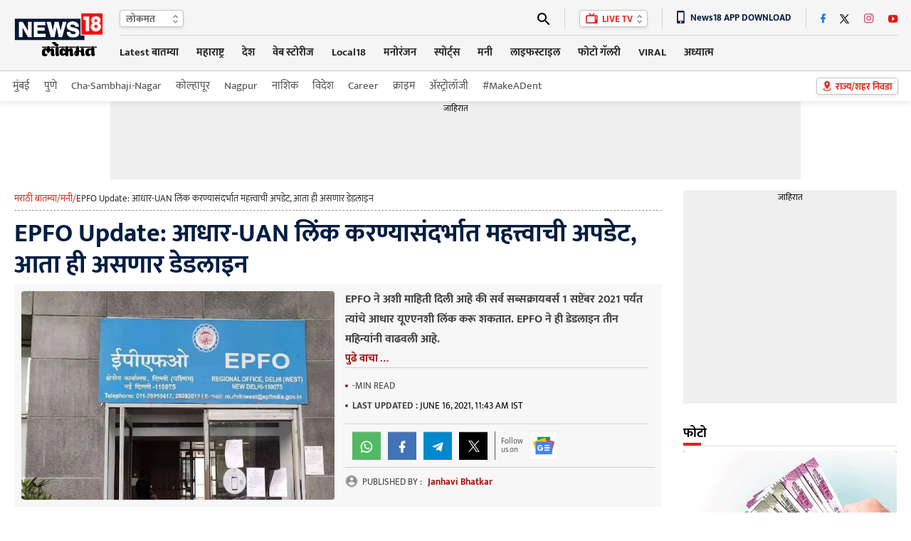

--- FILE ---
content_type: text/html; charset=utf-8
request_url: https://www.google.com/recaptcha/api2/aframe
body_size: 182
content:
<!DOCTYPE HTML><html><head><meta http-equiv="content-type" content="text/html; charset=UTF-8"></head><body><script nonce="uTi0AbYqSDTPpqsbEZywVg">/** Anti-fraud and anti-abuse applications only. See google.com/recaptcha */ try{var clients={'sodar':'https://pagead2.googlesyndication.com/pagead/sodar?'};window.addEventListener("message",function(a){try{if(a.source===window.parent){var b=JSON.parse(a.data);var c=clients[b['id']];if(c){var d=document.createElement('img');d.src=c+b['params']+'&rc='+(localStorage.getItem("rc::a")?sessionStorage.getItem("rc::b"):"");window.document.body.appendChild(d);sessionStorage.setItem("rc::e",parseInt(sessionStorage.getItem("rc::e")||0)+1);localStorage.setItem("rc::h",'1769073192830');}}}catch(b){}});window.parent.postMessage("_grecaptcha_ready", "*");}catch(b){}</script></body></html>

--- FILE ---
content_type: application/javascript; charset=utf-8
request_url: https://fundingchoicesmessages.google.com/f/AGSKWxXQuwlYSITc6lLLNBNex3ECvc9fvfv6vnrlK1-AQLdXtD8zC3wAMNL77F_yFKfPFVZbslemt7uHJEPxI8T80uuqeRA2zHRnWndhIMAOW4riyMV-Sbspy1fCV7_OuJtTPNszv8yl9LOOJMrtPaewv-gfPEg0qPz4-jM7W2z0EUzEny85CBGs7m3OjOja/_/google_lander2.js/vpaidadrenderer./text_ads./skyframeopenads./adyard300.
body_size: -1290
content:
window['823c25a4-9b42-4ee7-8b8b-775adaa87008'] = true;